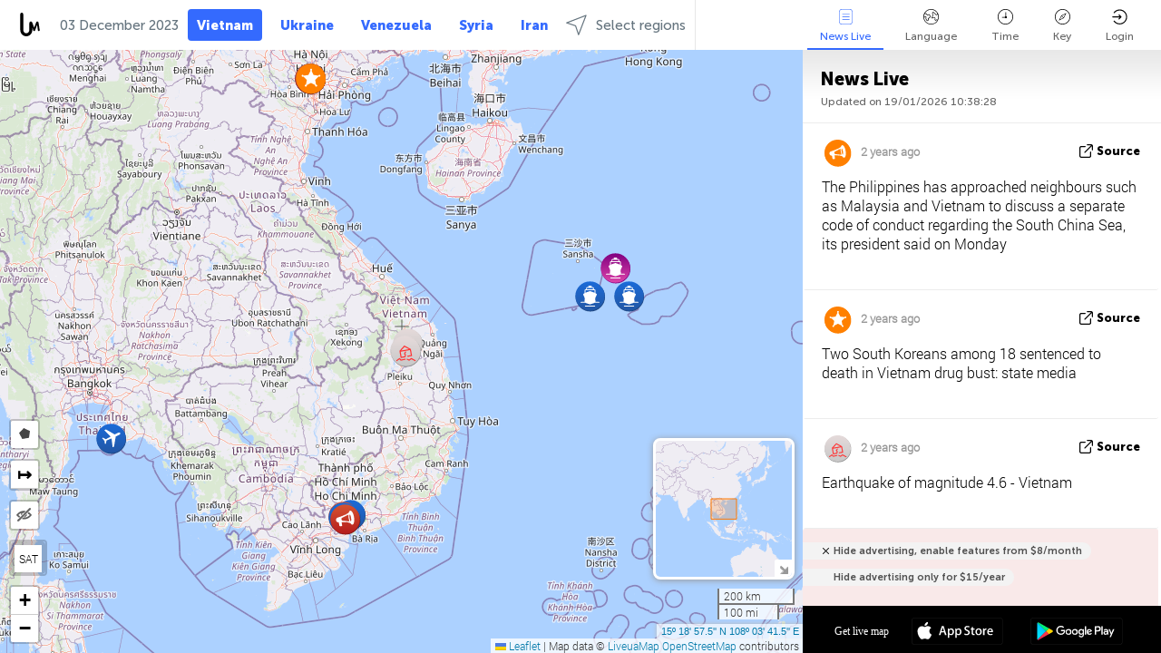

--- FILE ---
content_type: text/html; charset=UTF-8
request_url: https://vietnam.liveuamap.com/ajax/do?act=acitadel&time=1701557999&resid=150&lang=en&isUserReg=0
body_size: -254
content:
{"fields":[],"datats":1701557999}

--- FILE ---
content_type: text/html; charset=utf-8
request_url: https://www.google.com/recaptcha/api2/aframe
body_size: 267
content:
<!DOCTYPE HTML><html><head><meta http-equiv="content-type" content="text/html; charset=UTF-8"></head><body><script nonce="U53Aot11y-kX6hyRTkASdQ">/** Anti-fraud and anti-abuse applications only. See google.com/recaptcha */ try{var clients={'sodar':'https://pagead2.googlesyndication.com/pagead/sodar?'};window.addEventListener("message",function(a){try{if(a.source===window.parent){var b=JSON.parse(a.data);var c=clients[b['id']];if(c){var d=document.createElement('img');d.src=c+b['params']+'&rc='+(localStorage.getItem("rc::a")?sessionStorage.getItem("rc::b"):"");window.document.body.appendChild(d);sessionStorage.setItem("rc::e",parseInt(sessionStorage.getItem("rc::e")||0)+1);localStorage.setItem("rc::h",'1768819112092');}}}catch(b){}});window.parent.postMessage("_grecaptcha_ready", "*");}catch(b){}</script></body></html>